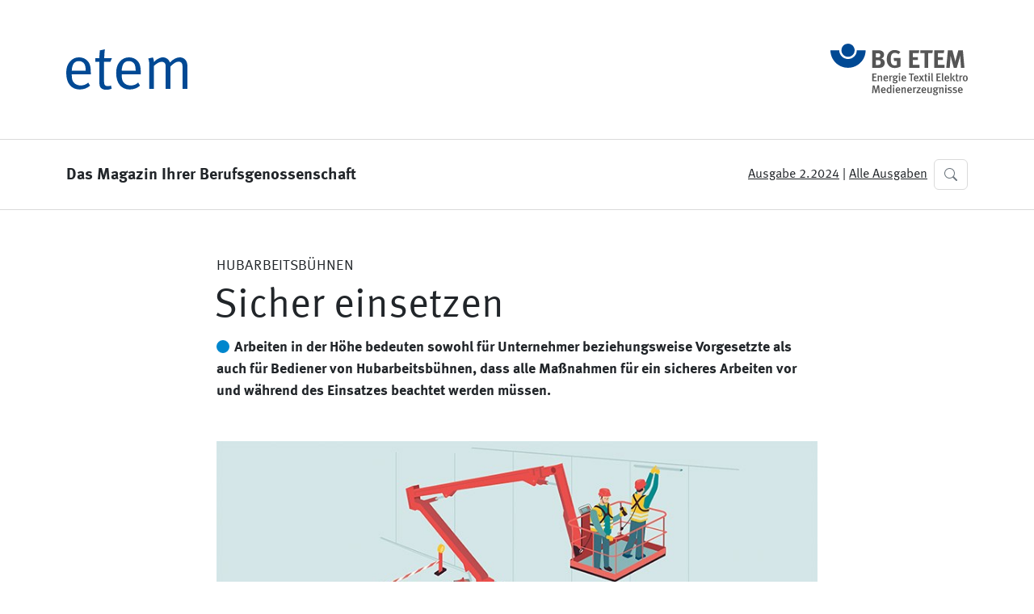

--- FILE ---
content_type: text/html;charset=utf-8
request_url: https://etem.bgetem.de/2.2024/themen/sicher-einsetzen
body_size: 47970
content:

<!DOCTYPE html>

<html xmlns="http://www.w3.org/1999/xhtml" lang="de">

    

  <head>
    <meta charset="utf-8" />

    <meta name="twitter:card" content="summary" />
<meta property="og:site_name" content="etem - Das Magazin Ihrer Berufsgenossenschaft" />
<meta property="og:title" content="Sicher einsetzen" />
<meta property="og:type" content="website" />
<meta property="og:description" content="Arbeiten in der Höhe bedeuten sowohl für Unternehmer beziehungsweise Vorgesetzte als auch für Bediener von Hubarbeitsbühnen, dass alle Maßnahmen für ein sicheres Arbeiten vor und während des Einsatzes beachtet werden müssen." />
<meta property="og:url" content="https://etem.bgetem.de/2.2024/themen/sicher-einsetzen" />
<meta property="og:image" content="https://etem.bgetem.de/++resource++plone-logo.svg" />
<meta property="og:image:type" content="image/svg+xml" />

<meta name="description" content="Arbeiten in der Höhe bedeuten sowohl für Unternehmer beziehungsweise Vorgesetzte als auch für Bediener von Hubarbeitsbühnen, dass alle Maßnahmen für ein sicheres Arbeiten vor und während des Einsatzes beachtet werden müssen." />

<title>Sicher einsetzen &mdash; etem - Das Magazin Ihrer Berufsgenossenschaft</title>

<meta name="viewport" content="width=device-width, initial-scale=1.0" />


    
    
    
    

    <script data-bundle="plone-fullscreen" integrity="sha384-yAbXscL0aoE/0AkFhaGNz6d74lDy9Cz7PXfkWNqRnFm0/ewX0uoBBoyPBU5qW7Nr" src="https://etem.bgetem.de/++webresource++6aa4c841-faf5-51e8-8109-90bd97e7aa07/++plone++static/plone-fullscreen/fullscreen.js"></script>
<script data-bundle="plone" integrity="sha384-Y+2qSMgUkJ6iN9Ap9dXT2NcNCAmNmqC6G9aGkPLv1GjvVKErL85QbmE0awdVx87H" src="https://etem.bgetem.de/++webresource++0871f301-0b1c-5199-bfb5-e61dc8442fcc/++plone++static/bundle-plone/bundle.min.js"></script>
<script data-bundle="shariff" integrity="sha384-Wc9noG+NlAsXi4khgOhGyCzwikHOI8TrumkUGklvd2o0018nWt/0KgFRgIPGM1CF" src="https://etem.bgetem.de/++webresource++20415d37-7e7d-5c80-ac5c-4136ed2ac8b9/++resource++nva.viewlets/shariff.min.js"></script>
<script data-bundle="sidebar" integrity="sha384-cFX6XKup4LTGUkSZPLXtV0n6U6dPVgJvhkS1tT+PcjXjWEIGCXdPzRZvZ9n21Okt" src="https://etem.bgetem.de/++webresource++77a8334a-44de-5e8f-92ab-92effba93623/++resource++collective.sidebar/js/sidebar.min.js"></script>
<script data-bundle="socialMediaWidget" integrity="sha384-lMqYZrdPAPuii20VgUZAkIpxwSplktTR3yyYky5cIgpPE6lZFNtTrfB9dW8K2P+j" src="https://etem.bgetem.de/++webresource++5dbbd6bf-d43d-50de-b2e5-d3cb5dc20cbf/++plone++bgetem.socialMediaWidget/social_media_widget.js"></script>
<script integrity="sha384-N4JUpa8dG3Y8BKX75JDpByLoF1TIjr57XbTwf/rVDFYzbXqapNvMp8pCDedfogjb" src="https://etem.bgetem.de/++webresource++26f78bff-467c-5e5a-b5c8-49e92863a77c/++theme++magazin-theme/js/theme.min.js"></script>
    

    


    <link rel="canonical" href="https://etem.bgetem.de/2.2024/themen/sicher-einsetzen" />

  <link rel="preload icon" type="image/vnd.microsoft.icon" href="https://etem.bgetem.de/favicon.ico" />
  <link rel="mask-icon" href="https://etem.bgetem.de/favicon.ico" />



  <link href="https://etem.bgetem.de/@@search" rel="search" title="Website durchsuchen" />




<link data-bundle="plone-fullscreen" href="https://etem.bgetem.de/++webresource++ac83a459-aa2c-5a45-80a9-9d3e95ae0847/++plone++static/plone-fullscreen/fullscreen.css" media="all" rel="stylesheet" type="text/css" />
<link data-bundle="popup" href="https://etem.bgetem.de/++webresource++0deea65e-ec75-53d6-8b7f-15579d78c97e/++plone++bgetem.popUpWidget/popupmodal_style.css" media="all" rel="stylesheet" type="text/css" />
<link data-bundle="shariff" href="https://etem.bgetem.de/++webresource++1f1965b0-e0a3-5740-945d-3d456ce36da4/++resource++nva.viewlets/shariff.min.css" media="all" rel="stylesheet" type="text/css" />
<link data-bundle="sidebar" href="https://etem.bgetem.de/++webresource++582abd1c-4276-5d11-b5fe-6b0a709255c5/++resource++collective.sidebar/css/sidebar.min.css" media="all" rel="stylesheet" type="text/css" />
<link data-bundle="socialMediaWidget" href="https://etem.bgetem.de/++webresource++c1c810e9-546b-5f7d-a9cc-046af2036523/++plone++bgetem.socialMediaWidget/social_media_widget_styles.css" media="all" rel="stylesheet" type="text/css" />
<link href="https://etem.bgetem.de/++webresource++dc292219-a04a-5d04-b110-0bb6ca771f77/++theme++magazin-theme/css/theme.min.css" media="all" rel="stylesheet" type="text/css" />
<link href="https://etem.bgetem.de/++webresource++be2dc12b-324b-5b68-b98f-13be8a3c4f05/@@custom.css" media="all" rel="stylesheet" type="text/css" />
    <meta name="generator" content="Plone - https://plone.org/" />

  </head>

  <body id="visual-portal-wrapper" class="col-content col-one frontend icons-on portaltype-magazinartikel section-2.2024 site-Plone2 subsection-themen subsection-themen-sicher-einsetzen template-view thumbs-on userrole-anonymous viewpermission-view" dir="ltr" data-base-url="https://etem.bgetem.de/2.2024/themen/sicher-einsetzen" data-view-url="https://etem.bgetem.de/2.2024/themen/sicher-einsetzen" data-portal-url="https://etem.bgetem.de" data-i18ncatalogurl="https://etem.bgetem.de/plonejsi18n" data-pat-pickadate="{&quot;date&quot;: {&quot;selectYears&quot;: 200}, &quot;time&quot;: {&quot;interval&quot;: 5 } }" data-pat-plone-modal="{&quot;actionOptions&quot;: {&quot;displayInModal&quot;: false}}">

    

    <header id="portal-top">

      

      <div id="portal-header">
        







  <div class="offcanvas offcanvas-start" tabindex="-1" id="portal-sidebar" aria-labelledby="offcanvasExampleLabel" data-sidebar-mouse="true" data-sidebar-mouse-area="15">

    <div class="offcanvas-body pt-4">

      <!-- Site Actions -->

      <div class="pb-3">

        <span class="h6 sidebar-heading d-flex justify-content-between align-items-center px-3 mt-3 mb-3 text-muted text-uppercase" data-bs-toggle="collapse" data-bs-target="#site_actions-collapse" role="button" aria-expanded="true">
          <span>Website</span>
          <svg xmlns="http://www.w3.org/2000/svg" width="16" height="16" fill="currentColor" class="plone-icon toggle-icon bi bi-chevron-right" viewBox="0 0 16 16">
  <path fill-rule="evenodd" d="M4.646 1.646a.5.5 0 0 1 .708 0l6 6a.5.5 0 0 1 0 .708l-6 6a.5.5 0 0 1-.708-.708L10.293 8 4.646 2.354a.5.5 0 0 1 0-.708z"/>
</svg>
        </span>

        <div class="collapse show" id="site_actions-collapse">
          <ul class="nav nav-pills flex-column">
            <li>
              <a href="https://etem.bgetem.de/sitemap" class="nav-link">
                <svg xmlns="http://www.w3.org/2000/svg" width="16" height="16" fill="currentColor" class="plone-icon me-1 bi bi-diagram-3" viewBox="0 0 16 16">
  <path fill-rule="evenodd" d="M6 3.5A1.5 1.5 0 0 1 7.5 2h1A1.5 1.5 0 0 1 10 3.5v1A1.5 1.5 0 0 1 8.5 6v1H14a.5.5 0 0 1 .5.5v1a.5.5 0 0 1-1 0V8h-5v.5a.5.5 0 0 1-1 0V8h-5v.5a.5.5 0 0 1-1 0v-1A.5.5 0 0 1 2 7h5.5V6A1.5 1.5 0 0 1 6 4.5v-1zM8.5 5a.5.5 0 0 0 .5-.5v-1a.5.5 0 0 0-.5-.5h-1a.5.5 0 0 0-.5.5v1a.5.5 0 0 0 .5.5h1zM0 11.5A1.5 1.5 0 0 1 1.5 10h1A1.5 1.5 0 0 1 4 11.5v1A1.5 1.5 0 0 1 2.5 14h-1A1.5 1.5 0 0 1 0 12.5v-1zm1.5-.5a.5.5 0 0 0-.5.5v1a.5.5 0 0 0 .5.5h1a.5.5 0 0 0 .5-.5v-1a.5.5 0 0 0-.5-.5h-1zm4.5.5A1.5 1.5 0 0 1 7.5 10h1a1.5 1.5 0 0 1 1.5 1.5v1A1.5 1.5 0 0 1 8.5 14h-1A1.5 1.5 0 0 1 6 12.5v-1zm1.5-.5a.5.5 0 0 0-.5.5v1a.5.5 0 0 0 .5.5h1a.5.5 0 0 0 .5-.5v-1a.5.5 0 0 0-.5-.5h-1zm4.5.5a1.5 1.5 0 0 1 1.5-1.5h1a1.5 1.5 0 0 1 1.5 1.5v1a1.5 1.5 0 0 1-1.5 1.5h-1a1.5 1.5 0 0 1-1.5-1.5v-1zm1.5-.5a.5.5 0 0 0-.5.5v1a.5.5 0 0 0 .5.5h1a.5.5 0 0 0 .5-.5v-1a.5.5 0 0 0-.5-.5h-1z"/>
</svg>
                Übersicht
              </a>
            </li>
            <li>
              <a href="https://etem.bgetem.de/erklaerung-zur-barrierefreiheit" class="nav-link">
                <svg xmlns="http://www.w3.org/2000/svg" width="16" height="16" fill="currentColor" class="plone-icon me-1 bi bi-emoji-smile" viewBox="0 0 16 16">
  <path d="M8 15A7 7 0 1 1 8 1a7 7 0 0 1 0 14zm0 1A8 8 0 1 0 8 0a8 8 0 0 0 0 16z"/>
  <path d="M4.285 9.567a.5.5 0 0 1 .683.183A3.498 3.498 0 0 0 8 11.5a3.498 3.498 0 0 0 3.032-1.75.5.5 0 1 1 .866.5A4.498 4.498 0 0 1 8 12.5a4.498 4.498 0 0 1-3.898-2.25.5.5 0 0 1 .183-.683zM7 6.5C7 7.328 6.552 8 6 8s-1-.672-1-1.5S5.448 5 6 5s1 .672 1 1.5zm4 0c0 .828-.448 1.5-1 1.5s-1-.672-1-1.5S9.448 5 10 5s1 .672 1 1.5z"/>
</svg>
                Barrierefreiheit
              </a>
            </li>
          </ul>
        </div>

      </div>

      <!-- End: Site Actions -->

      <!-- Static Links -->

      <div class="pb-3">

        <span class="h6 sidebar-heading d-flex justify-content-between align-items-center px-3 mt-3 mb-3 text-muted text-uppercase" data-bs-toggle="collapse" data-bs-target="#links-collapse" role="button" aria-expanded="true">
          <span>Links</span>
          <svg xmlns="http://www.w3.org/2000/svg" width="16" height="16" fill="currentColor" class="plone-icon toggle-icon bi bi-chevron-right" viewBox="0 0 16 16">
  <path fill-rule="evenodd" d="M4.646 1.646a.5.5 0 0 1 .708 0l6 6a.5.5 0 0 1 0 .708l-6 6a.5.5 0 0 1-.708-.708L10.293 8 4.646 2.354a.5.5 0 0 1 0-.708z"/>
</svg>
        </span>

        <div class="collapse show" id="links-collapse">
          <ul class="nav nav-pills flex-column">
            <li>
              <a href="https://etem.bgetem.de" class="nav-link">
                <svg xmlns="http://www.w3.org/2000/svg" width="16" height="16" fill="currentColor" class="plone-icon me-1 bi bi-house" viewBox="0 0 16 16">
  <path d="M8.707 1.5a1 1 0 0 0-1.414 0L.646 8.146a.5.5 0 0 0 .708.708L2 8.207V13.5A1.5 1.5 0 0 0 3.5 15h9a1.5 1.5 0 0 0 1.5-1.5V8.207l.646.647a.5.5 0 0 0 .708-.708L13 5.793V2.5a.5.5 0 0 0-.5-.5h-1a.5.5 0 0 0-.5.5v1.293L8.707 1.5ZM13 7.207V13.5a.5.5 0 0 1-.5.5h-9a.5.5 0 0 1-.5-.5V7.207l5-5 5 5Z"/>
</svg>
                Startseite
              </a>
            </li>
          </ul>
        </div>

      </div>

      <!-- End: Static Links -->

      <!-- Navigation -->

      <div class="pb-3">

        <span class="h6 sidebar-heading d-flex justify-content-between align-items-center px-3 mt-3 mb-3 text-muted text-uppercase" data-bs-toggle="collapse" data-bs-target="#navigation-collapse" role="button" aria-expanded="true">
          <span>Navigation</span>
          <svg xmlns="http://www.w3.org/2000/svg" width="16" height="16" fill="currentColor" class="plone-icon toggle-icon bi bi-chevron-right" viewBox="0 0 16 16">
  <path fill-rule="evenodd" d="M4.646 1.646a.5.5 0 0 1 .708 0l6 6a.5.5 0 0 1 0 .708l-6 6a.5.5 0 0 1-.708-.708L10.293 8 4.646 2.354a.5.5 0 0 1 0-.708z"/>
</svg>
        </span>

        <div class="collapse show" id="navigation-collapse">
          <div id="navigation-wrapper" class="navigation-dynamic">
            <ul class="nav nav-pills flex-column mb-auto">

  <!-- Navigational link back to the parent folder -->

  <li>
    <a href="https://etem.bgetem.de/2.2024/themen" class="nav-link link-back link-folder">
      <svg xmlns="http://www.w3.org/2000/svg" width="16" height="16" fill="currentColor" class="plone-icon me-1 bi bi-chevron-left" viewBox="0 0 16 16">
  <path fill-rule="evenodd" d="M11.354 1.646a.5.5 0 0 1 0 .708L5.707 8l5.647 5.646a.5.5 0 0 1-.708.708l-6-6a.5.5 0 0 1 0-.708l6-6a.5.5 0 0 1 .708 0z"/>
</svg>
      <span>Zurück</span>
    </a>
  </li>

  <!-- Link to show current item if it's folderish -->

  

  <!-- Actual links to items in folder -->

  <li>
    <a href="https://etem.bgetem.de/2.2024/themen/mehrfachversand-des-newsletters" class="nav-link link-item">
      <svg xmlns="http://www.w3.org/2000/svg" width="16" height="16" fill="currentColor" class="plone-icon me-1 bi bi-chevron-right" viewBox="0 0 16 16">
  <path fill-rule="evenodd" d="M4.646 1.646a.5.5 0 0 1 .708 0l6 6a.5.5 0 0 1 0 .708l-6 6a.5.5 0 0 1-.708-.708L10.293 8 4.646 2.354a.5.5 0 0 1 0-.708z"/>
</svg>
      Mehrfachversand des Newsletters
    </a>
  </li>
  <li>
    <a href="https://etem.bgetem.de/2.2024/themen/der-mensch-im-mittelpunkt" class="nav-link link-item">
      <svg xmlns="http://www.w3.org/2000/svg" width="16" height="16" fill="currentColor" class="plone-icon me-1 bi bi-chevron-right" viewBox="0 0 16 16">
  <path fill-rule="evenodd" d="M4.646 1.646a.5.5 0 0 1 .708 0l6 6a.5.5 0 0 1 0 .708l-6 6a.5.5 0 0 1-.708-.708L10.293 8 4.646 2.354a.5.5 0 0 1 0-.708z"/>
</svg>
      Der Mensch im Mittelpunkt
    </a>
  </li>
  <li>
    <a href="https://etem.bgetem.de/2.2024/themen/trauer-um-dr-bernhard-ascherl" class="nav-link link-item">
      <svg xmlns="http://www.w3.org/2000/svg" width="16" height="16" fill="currentColor" class="plone-icon me-1 bi bi-chevron-right" viewBox="0 0 16 16">
  <path fill-rule="evenodd" d="M4.646 1.646a.5.5 0 0 1 .708 0l6 6a.5.5 0 0 1 0 .708l-6 6a.5.5 0 0 1-.708-.708L10.293 8 4.646 2.354a.5.5 0 0 1 0-.708z"/>
</svg>
      Trauer um Dr. Bernhard Ascherl
    </a>
  </li>
  <li>
    <a href="https://etem.bgetem.de/2.2024/themen/jetzt-mitmachen" class="nav-link link-item">
      <svg xmlns="http://www.w3.org/2000/svg" width="16" height="16" fill="currentColor" class="plone-icon me-1 bi bi-chevron-right" viewBox="0 0 16 16">
  <path fill-rule="evenodd" d="M4.646 1.646a.5.5 0 0 1 .708 0l6 6a.5.5 0 0 1 0 .708l-6 6a.5.5 0 0 1-.708-.708L10.293 8 4.646 2.354a.5.5 0 0 1 0-.708z"/>
</svg>
      Jetzt mitmachen
    </a>
  </li>
  <li>
    <a href="https://etem.bgetem.de/2.2024/themen/keine-ausnahmen" class="nav-link link-item">
      <svg xmlns="http://www.w3.org/2000/svg" width="16" height="16" fill="currentColor" class="plone-icon me-1 bi bi-chevron-right" viewBox="0 0 16 16">
  <path fill-rule="evenodd" d="M4.646 1.646a.5.5 0 0 1 .708 0l6 6a.5.5 0 0 1 0 .708l-6 6a.5.5 0 0 1-.708-.708L10.293 8 4.646 2.354a.5.5 0 0 1 0-.708z"/>
</svg>
      Keine Ausnahmen
    </a>
  </li>
  <li>
    <a href="https://etem.bgetem.de/2.2024/themen/auf-dem-neusten-stand" class="nav-link link-item">
      <svg xmlns="http://www.w3.org/2000/svg" width="16" height="16" fill="currentColor" class="plone-icon me-1 bi bi-chevron-right" viewBox="0 0 16 16">
  <path fill-rule="evenodd" d="M4.646 1.646a.5.5 0 0 1 .708 0l6 6a.5.5 0 0 1 0 .708l-6 6a.5.5 0 0 1-.708-.708L10.293 8 4.646 2.354a.5.5 0 0 1 0-.708z"/>
</svg>
      Auf dem neusten Stand
    </a>
  </li>
  <li>
    <a href="https://etem.bgetem.de/2.2024/themen/webinare-kopfsache-mensch" class="nav-link link-item">
      <svg xmlns="http://www.w3.org/2000/svg" width="16" height="16" fill="currentColor" class="plone-icon me-1 bi bi-chevron-right" viewBox="0 0 16 16">
  <path fill-rule="evenodd" d="M4.646 1.646a.5.5 0 0 1 .708 0l6 6a.5.5 0 0 1 0 .708l-6 6a.5.5 0 0 1-.708-.708L10.293 8 4.646 2.354a.5.5 0 0 1 0-.708z"/>
</svg>
      Webinare „Kopfsache Mensch“
    </a>
  </li>
  <li>
    <a href="https://etem.bgetem.de/2.2024/themen/sicher-einsetzen" class="nav-link link-item">
      <svg xmlns="http://www.w3.org/2000/svg" width="16" height="16" fill="currentColor" class="plone-icon me-1 bi bi-chevron-right" viewBox="0 0 16 16">
  <path fill-rule="evenodd" d="M4.646 1.646a.5.5 0 0 1 .708 0l6 6a.5.5 0 0 1 0 .708l-6 6a.5.5 0 0 1-.708-.708L10.293 8 4.646 2.354a.5.5 0 0 1 0-.708z"/>
</svg>
      Sicher einsetzen
    </a>
  </li>
  <li>
    <a href="https://etem.bgetem.de/2.2024/themen/termine" class="nav-link link-item">
      <svg xmlns="http://www.w3.org/2000/svg" width="16" height="16" fill="currentColor" class="plone-icon me-1 bi bi-chevron-right" viewBox="0 0 16 16">
  <path fill-rule="evenodd" d="M4.646 1.646a.5.5 0 0 1 .708 0l6 6a.5.5 0 0 1 0 .708l-6 6a.5.5 0 0 1-.708-.708L10.293 8 4.646 2.354a.5.5 0 0 1 0-.708z"/>
</svg>
      Termine
    </a>
  </li>
  <li>
    <a href="https://etem.bgetem.de/2.2024/themen/die-versichertenkarte-der-bg-etem" class="nav-link link-item">
      <svg xmlns="http://www.w3.org/2000/svg" width="16" height="16" fill="currentColor" class="plone-icon me-1 bi bi-chevron-right" viewBox="0 0 16 16">
  <path fill-rule="evenodd" d="M4.646 1.646a.5.5 0 0 1 .708 0l6 6a.5.5 0 0 1 0 .708l-6 6a.5.5 0 0 1-.708-.708L10.293 8 4.646 2.354a.5.5 0 0 1 0-.708z"/>
</svg>
      Die Versichertenkarte der BG ETEM
    </a>
  </li>
  <li>
    <a href="https://etem.bgetem.de/2.2024/themen/arbeiten-in-kontaminierten-bereichen" class="nav-link link-item">
      <svg xmlns="http://www.w3.org/2000/svg" width="16" height="16" fill="currentColor" class="plone-icon me-1 bi bi-chevron-right" viewBox="0 0 16 16">
  <path fill-rule="evenodd" d="M4.646 1.646a.5.5 0 0 1 .708 0l6 6a.5.5 0 0 1 0 .708l-6 6a.5.5 0 0 1-.708-.708L10.293 8 4.646 2.354a.5.5 0 0 1 0-.708z"/>
</svg>
      Arbeiten in kontaminierten Bereichen
    </a>
  </li>
  <li>
    <a href="https://etem.bgetem.de/2.2024/themen/broschuere-fuer-filmschaffende" class="nav-link link-item">
      <svg xmlns="http://www.w3.org/2000/svg" width="16" height="16" fill="currentColor" class="plone-icon me-1 bi bi-chevron-right" viewBox="0 0 16 16">
  <path fill-rule="evenodd" d="M4.646 1.646a.5.5 0 0 1 .708 0l6 6a.5.5 0 0 1 0 .708l-6 6a.5.5 0 0 1-.708-.708L10.293 8 4.646 2.354a.5.5 0 0 1 0-.708z"/>
</svg>
      Broschüre für Filmschaffende
    </a>
  </li>
  <li>
    <a href="https://etem.bgetem.de/2.2024/themen/einladung-zur-vertreterversammlung" class="nav-link link-item">
      <svg xmlns="http://www.w3.org/2000/svg" width="16" height="16" fill="currentColor" class="plone-icon me-1 bi bi-chevron-right" viewBox="0 0 16 16">
  <path fill-rule="evenodd" d="M4.646 1.646a.5.5 0 0 1 .708 0l6 6a.5.5 0 0 1 0 .708l-6 6a.5.5 0 0 1-.708-.708L10.293 8 4.646 2.354a.5.5 0 0 1 0-.708z"/>
</svg>
      Einladung zur Vertreterversammlung
    </a>
  </li>
  <li>
    <a href="https://etem.bgetem.de/2.2024/themen/massgeschneiderte-lernwelt" class="nav-link link-item">
      <svg xmlns="http://www.w3.org/2000/svg" width="16" height="16" fill="currentColor" class="plone-icon me-1 bi bi-chevron-right" viewBox="0 0 16 16">
  <path fill-rule="evenodd" d="M4.646 1.646a.5.5 0 0 1 .708 0l6 6a.5.5 0 0 1 0 .708l-6 6a.5.5 0 0 1-.708-.708L10.293 8 4.646 2.354a.5.5 0 0 1 0-.708z"/>
</svg>
      Maßgeschneiderte Lernwelt
    </a>
  </li>
  <li>
    <a href="https://etem.bgetem.de/2.2024/themen/blinker-fuer-drahtesel" class="nav-link link-item">
      <svg xmlns="http://www.w3.org/2000/svg" width="16" height="16" fill="currentColor" class="plone-icon me-1 bi bi-chevron-right" viewBox="0 0 16 16">
  <path fill-rule="evenodd" d="M4.646 1.646a.5.5 0 0 1 .708 0l6 6a.5.5 0 0 1 0 .708l-6 6a.5.5 0 0 1-.708-.708L10.293 8 4.646 2.354a.5.5 0 0 1 0-.708z"/>
</svg>
      Blinker für Drahtesel
    </a>
  </li>
  <li>
    <a href="https://etem.bgetem.de/2.2024/themen/unfallverhuetungsvorschrift-ausser-kraft-gesetzt" class="nav-link link-item">
      <svg xmlns="http://www.w3.org/2000/svg" width="16" height="16" fill="currentColor" class="plone-icon me-1 bi bi-chevron-right" viewBox="0 0 16 16">
  <path fill-rule="evenodd" d="M4.646 1.646a.5.5 0 0 1 .708 0l6 6a.5.5 0 0 1 0 .708l-6 6a.5.5 0 0 1-.708-.708L10.293 8 4.646 2.354a.5.5 0 0 1 0-.708z"/>
</svg>
      Vorschrift außer Kraft gesetzt
    </a>
  </li>
  <li>
    <a href="https://etem.bgetem.de/2.2024/themen/feierabendtaetigkeiten-in-der-ddr" class="nav-link link-item">
      <svg xmlns="http://www.w3.org/2000/svg" width="16" height="16" fill="currentColor" class="plone-icon me-1 bi bi-chevron-right" viewBox="0 0 16 16">
  <path fill-rule="evenodd" d="M4.646 1.646a.5.5 0 0 1 .708 0l6 6a.5.5 0 0 1 0 .708l-6 6a.5.5 0 0 1-.708-.708L10.293 8 4.646 2.354a.5.5 0 0 1 0-.708z"/>
</svg>
      Feierabendtätigkeiten in der DDR
    </a>
  </li>

</ul>

          </div>
        </div>

      </div>

      <!-- End: Navigation -->

      <!-- Editing -->

      

      <!-- End: Editing -->

      <!-- Workflow -->

      

      <!-- End: Workflow -->

      <!-- Object Actions -->

      

      <!-- End: Object Actions -->

      <!-- Document Management -->

      

      <!-- End: Document Management -->

      <!-- Display Management -->

      

      <!-- End: Display Management -->

      <!-- Search -->

      
      <!-- End: Search -->

      <!-- Profile -->

      

      <!-- End: Profile -->

    </div>

  </div>



<div class="container">

  <div class="d-flex justify-content-between align-items-center">

    <div class="logo logo-primary">
      <a href="https://etem.bgetem.de" id="portal-logo" title="">
        <img src="https://etem.bgetem.de/++theme++magazin-theme/logo/etem.svg" />
      </a>
    </div>

    <div class="logo logo-secondary">
      
      <img src="https://etem.bgetem.de/++theme++magazin-theme/logo/bg-etem.svg" />
    </div>

  </div>

</div>
      </div>

      <div id="portal-navigation"><div id="navigation" class="container">

    <div class="row">

      <div class="col-lg-6">

        <div class="title fw-bold">
          Das Magazin Ihrer Berufsgenossenschaft
        </div>

      </div>

      <div class="col-lg-6">

        <div class="d-flex justify-content-end align-items-center">

          <div class="issue-navigation current-issue me-1">
            <a href="https://etem.bgetem.de/2.2024" class="text-dark">Ausgabe 2.2024</a>
          </div>

          <div class="issue-navigation me-1">
            |
          </div>

          <div class="issue-navigation all-issues me-2">
            <a href="https://etem.bgetem.de/ausgaben" class="text-dark">Alle Ausgaben</a>
          </div>

          <a class="search btn btn-outline-secondary" data-bs-toggle="collapse" href="#search" role="button" aria-expanded="false" aria-controls="search">
            <svg xmlns="http://www.w3.org/2000/svg" width="16" height="16" fill="currentColor" class="bi bi-search" viewBox="0 0 16 16">
              <path d="M11.742 10.344a6.5 6.5 0 1 0-1.397 1.398h-.001c.03.04.062.078.098.115l3.85 3.85a1 1 0 0 0 1.415-1.414l-3.85-3.85a1.007 1.007 0 0 0-.115-.1zM12 6.5a5.5 5.5 0 1 1-11 0 5.5 5.5 0 0 1 11 0z"></path>
            </svg>        
          </a>
        
        </div>

      </div>

    </div>

    <div class="search-wrapper collapse" id="search">

      <form action="https://etem.bgetem.de/@@suche" class="p-5">

        <div class="input-group d-flex">

          <span class="input-group-text p-3 bg-transparent">
            <svg width="32" height="32" class="DFW_E nT46U NIGLg" viewBox="0 0 32 32" version="1.1" aria-hidden="false">
              <desc lang="de">Eine Lupe</desc>
              <path d="M22 20c1.2-1.6 2-3.7 2-6 0-5.5-4.5-10-10-10S4 8.5 4 14s4.5 10 10 10c2.3 0 4.3-.7 6-2l6.1 6 1.9-2-6-6zm-8 1.3c-4 0-7.3-3.3-7.3-7.3S10 6.7 14 6.7s7.3 3.3 7.3 7.3-3.3 7.3-7.3 7.3z" fill="#004994"></path>
            </svg>
          </span>

          <input type="text" name="suchtext" placeholder="Suchbegriff + Enter" class="form-control mp-search-input border-start-0" data-dashlane-rid="bd0f2ad146469fb2" data-form-type="">

        </div>

      </form>
    
    </div>

</div>
</div>

    </header>

    <section id="section-statusmessage">
      <div class="container">
        

        <div></div>
      </div>
    </section>

    <div id="viewlet-above-content"></div>

    

    <div class="container">

      

      

        

          <article id="content">

            <section id="global_statusmessage">
              

              <div>
              </div>
            </section>

            

<header class="col-12 col-md-8 offset-md-2 my-3 my-md-5">

  <div id="viewlet-above-content-title"><span id="social-tags-body" itemscope itemtype="http://schema.org/WebPage" style="display: none" >
  <span itemprop="name" >Sicher einsetzen</span>
  <span itemprop="description" >Arbeiten in der Höhe bedeuten sowohl für Unternehmer beziehungsweise Vorgesetzte als auch für Bediener von Hubarbeitsbühnen, dass alle Maßnahmen für ein sicheres Arbeiten vor und während des Einsatzes beachtet werden müssen.</span>
  <span itemprop="url" >https://etem.bgetem.de/2.2024/themen/sicher-einsetzen</span>
  <span itemprop="image" >https://etem.bgetem.de/++resource++plone-logo.svg</span>
</span>



</div>

  <div class="roof text-uppercase">
    Hubarbeitsbühnen
  </div>

  <h1>
    Sicher einsetzen
  </h1>

  <p class="lead">
    <span class="dot">
      <svg viewBox="0 0 500 500" xmlns="http://www.w3.org/2000/svg">
        <circle cx="250" cy="250" r="250" fill="#0086cd"></circle>
      </svg>
    </span>
    Arbeiten in der Höhe bedeuten sowohl für Unternehmer beziehungsweise Vorgesetzte als auch für Bediener von Hubarbeitsbühnen, dass alle Maßnahmen für ein sicheres Arbeiten vor und während des Einsatzes beachtet werden müssen.
  </p>

  <div id="viewlet-below-content-title"></div>
    
</header>

<!--<section id="section-image" class="title-image my-3 my-md-5" tal:define="image view/get_image" tal:condition="image">
  <figure class="figure" tal:define="scale image/@@images; img_tag python:scale.scale('image', scale='huge').tag(css_class='figure-img img-fluid')" tal:on-error="string: Image cannot be displayed">         
    <img tal:replace="structure img_tag" />
    <figcaption>${image/description}</figcaption>
  </figure>
</section>-->

<div id="viewlet-above-content-body"></div>

<article class="article-body">

  


  <!-- Start Content Block 1 -->

  <section id="section-text" class="section-text col-12 col-md-8 offset-md-2 my-3 my-md-5">
    <div><p><figure class="image-richtext picture-variant-large captioned">
<picture class="captioned">
<source srcset="https://etem.bgetem.de/2.2024/medien/em2402-hubarbeitsbuehnen-800x450px.jpg/@@images/image-1000-5602e825feb61d5876885c60e7e0bcdc.jpeg 1000w,https://etem.bgetem.de/2.2024/medien/em2402-hubarbeitsbuehnen-800x450px.jpg/@@images/image-400-212327027037cd217172381777627ea9.jpeg 400w,https://etem.bgetem.de/2.2024/medien/em2402-hubarbeitsbuehnen-800x450px.jpg/@@images/image-600-14b6518ac4f7441ab562a04ec7f76eb3.jpeg 600w,https://etem.bgetem.de/2.2024/medien/em2402-hubarbeitsbuehnen-800x450px.jpg/@@images/image-800-f858ec4a8c3e4e2c280d62ac73dd4628.jpeg 800w,https://etem.bgetem.de/2.2024/medien/em2402-hubarbeitsbuehnen-800x450px.jpg/@@images/image-1200-799276571d0c4d16385df79dd2b4b5c1.jpeg 1200w,https://etem.bgetem.de/2.2024/medien/em2402-hubarbeitsbuehnen-800x450px.jpg/@@images/image-1600-0c497dec975fe257bce2a325404ef1dc.jpeg 1600w"></source>
<img alt="Illustration einer Hubarbeitsbühne im Einsatz mit zwei Mitarbeitern auf der Plattform, einer zur Überwachung am Boden" height="450" loading="lazy" src="https://etem.bgetem.de/2.2024/medien/em2402-hubarbeitsbuehnen-800x450px.jpg/@@images/image-1000-5602e825feb61d5876885c60e7e0bcdc.jpeg" title="Arbeiten mit einer Hubarbeitsbühne" width="800">
</picture>
<figcaption class="image-caption">Fehlerhafte Handhabung ist der Grund für fast zwei Drittel aller Unfälle mit Hubarbeitsbühnen. Daher setzt in diesem Bereich die wirksamste Prävention beim Menschen an.</figcaption>
</figure>
</p>
<h1>1 </h1>
<h3>Vor dem Einsatz</h3>
<p>Alle Bediener müssen entsprechend DGUV Grundsatz 308-008 qualifiziert und in die Besonderheiten der jeweiligen Geräte eingewiesen sein. Vor jedem Einsatz muss eine gründliche Inspektion der Hubarbeitsbühne erfolgen, um sicherzustellen, dass alle Teile und Funktionen ordnungsgemäß arbeiten. Dazu zählen die Not-Aus-Taster am Bedienpult und unten an der Bühne, deren Funktion allen bekannt sein muss. Ein ebenfalls allen bekannter Notfallplan gibt das Vorgehen im Falle eines Unfalls oder einer Störung vor.</p>
<h1>2</h1>
<h3>Der Standort</h3>
<p>Um Kippgefahren zu minimieren, muss die Hub­arbeitsbühne auf einem ebenen und stabilen Untergrund stehen. Ein Einsinken der Stützen kann durch Unterlegplatten verhindert werden, die den Druck auf eine größere Fläche verteilen.</p>
<h1>3</h1>
<h3>Die Beschäftigten</h3>
<p>Um Abstürze zu verhindern, muss persönliche Schutzausrüstung (PSA) gegen Absturz verwendet werden (Auffanggurt, Verbindungsmittel mit Falldämpfer und Anschlagpunkt). Zudem erforderlich sind Helm und Sicherheitsschuhe.</p></div>
  </section>

  <section class="section-infobox callout--infoinline col-12 col-md-8 offset-md-2">
    <div><h3>Bei intensivem Wind (ab 12 Meter pro Sekunde, Windstärke sechs) darf die Hubarbeitsbühne nicht eingesetzt werden.</h3></div>
  </section>

  

  

  <!-- End Content Block 1 -->  

  <!-- Start Content Block 2 -->

  <section class="section-text col-12 col-md-8 offset-md-2 my-3 my-md-5">
    <div><h1>4</h1>
<h3>Sicheres Umfeld</h3>
<p>Absperrungen und Warneinrichtungen warnen andere Arbeitende und Verkehrsteilnehmer vor dem Gefahrenbereich der Hubarbeitsbühne. Die Arbeitenden müssen sich von Hindernissen und Stromleitungen fernhalten und Mindestabstände beachten.</p>
<h1>5</h1>
<h3>Die dritte Person</h3>
<p>Am Boden sollte eine dritte Person die Arbeiten auf der Bühne absichern. Sie kann bei einem Notfall den Not-Aus-Taster und den Notablass betätigen und anschließend weitere Hilfsmaßnahmen einleiten.</p>
<h1>6</h1>
<h3>Kommunikation</h3>
<p>Bei der gleichzeitigen Arbeit mit mehreren Gewerken müssen die Arbeiten koordiniert werden. Klare Kommunikationsprotokolle zwischen Bedienern und anderen Personen auf der Baustelle stellen den Austausch von Informationen zu den Arbeiten sicher.</p></div>
  </section>

  <section class="section-infobox callout--infoinline col-12 col-md-8 offset-md-2">
    <div><h1>Die BG ETEM empfiehlt</h1>
<p>Hubarbeitsbühnen erhöhen die Arbeitssicherheit. Doch schnell können Nichtwissen, Bequemlichkeit und Unachtsamkeit zu Bedienfehlern führen, die Gefahren nach sich ziehen. Fehlerhafte Handhabung ist der Grund für fast zwei Drittel aller Unfälle mit Hubarbeitsbühnen. Daher setzt in diesem Bereich die wirksamste Prävention beim Menschen an.</p>
<p>Die regelmäßige jährliche Unterweisung zur Arbeit mit Hubarbeitsbühnen ist deshalb der beste und sicherste Weg, um in diesem Arbeitsbereich Unfälle zu vermeiden. Die BG ETEM bietet zu diesem Thema Seminare für Bediener beziehungsweise innerbetriebliche Ausbilder von Bedienern.</p></div>
  </section>

  

  

  <!-- End Content Block 2 -->

  <!-- Start Content Block 3 -->

  

  <section class="section-infobox callout--infobox col-12 col-md-8 offset-md-2">
    <div><h4>→ info</h4>
<ul>
<li>Buchungsmöglichkeiten in der Seminardatenbank: <a href="https://www.bgetem.de/seminare/seminardatenbank" rel="noopener" target="_blank" title="Externer Link zur Seminardatenbank der BG ETEM. Es öffnet sich ein neues Fenster.">www.bgetem.de</a>, Webcode 21788705</li>
<li>Lernfilm „RiskBuster: Fahrbare Hubarbeitsbühnen“, <a href="https://www.bgetem.de/medien-service/riskbuster-gefahren-auf-der-spur/riskbuster-fahrbare-hubarbeitsbuehnen" rel="noopener" target="_blank" title="Externer Link zum BG ETEM Video „RiskBuster: Fahrbare Hubarbeitsbühnen“ (Webcode: 20993045). Es öffnet sich ein neues Fenster.">www.bgetem.de</a>, Webcode 20993045</li>
</ul></div>
  </section>

  

  <!-- End Content Block 3 -->

  

</article>

<div id="viewlet-below-content-body">






<div id="document-actions">
  <div class="row">
    <div class="col-12 col-md-8 offset-md-2">
      <div class="border-top mt-5 py-3">
        <ul class="list-inline">
          <li class="list-inline-item">
            Webcode: e24225524
          </li>
          <li class="list-inline-item" id="document-action-print">
            <a href="javascript:this.print();" title="">Drucken</a>
          </li>
        </ul>
      </div>
    </div>
  </div>
</div>


<div id="social-media-widget">
    <div class="social-media-widget__inner">
        <p>Diesen Beitrag teilen</p>
        <ul class="social-media-widget__shareList">
            <li class="social-media-widget__shareListItem">
                <a id="twitter-x" title="Bei Twitter/X teilen" aria-label="Bei X teilen" rel="nofollow"></a>
            </li>
            <li class="social-media-widget__shareListItem">
                <a id="whatsapp" title="Bei WhatsApp teilen" aria-label="Bei WhatsApp teilen" rel="nofollow"></a>
            </li>
            <li class="social-media-widget__shareListItem">
                <a id="facebook" title="Bei facebook teilen" aria-label="Bei facebook teilen" rel="nofollow"></a>
            </li>
            <li class="social-media-widget__shareListItem">
                <a id="xing" title="Bei Xing teilen" aria-label="Bei Xing teilen" rel="nofollow"></a>
            </li>
            <li class="social-media-widget__shareListItem">
                <a id="linkedin" title="Bei linkedIn teilen" aria-label="Bei linkedIn teilen" rel="nofollow"></a>
            </li>
            <li class="social-media-widget__shareListItem">
                <a id="threema" title="Bei Threema teilen" aria-label="Bei Threema teilen" rel="nofollow"></a>
            </li>
            <li class="social-media-widget__shareListItem">
                <a id="email" title="Per E-Mail teilen" aria-label="Per E-Mail teilen" rel="nofollow"></a>
            </li>
        </ul>
    </div>
</div>
</div>


            <footer>
              <div id="viewlet-below-content">


</div>
            </footer>
          </article>
        
      

      
    </div>
    

    <footer id="portal-footer">
      <div class="darkroom"></div>
<div class="popup-modal">		
<div class="popup-modal-header-section">
<div class="popup-flex">
<div class="popup-modal-logo-holder">
</div>
<a href="#" id="close-modal-link"> <i class="ico-times" role="img" aria-label="Cancel"></i></a>
</div>
<h2 class="popup-header-text"></h2>

</div>
<div class="popup-image-holder">
<img />
</div>

<p class="popup-text">

</p>


<div class="popup-modal-controls">
<div class="popup-flex">
<button class="btn btn-secondary btn-light border-0 me-2 px-3"></button>
<a class="btn btn-secondary btn-custom"> →</a>
</div>
<input type="checkbox" id="opt-out" name="opt-out" value="Opt Out" autocomplete="off">
<label for="opt-out"> Nicht erneut fragen</label><br>

</div>


</div>


<script type="text/javascript">
window.document.addEventListener("DOMContentLoaded", ()=> { 

        const modalPopUp = document.querySelectorAll('div.popup-modal')[0];
        const closeModal = document.getElementById('close-modal-link');
        const dismissModal = document.querySelectorAll('button.btn.btn-secondary')[0];
        const darkRoom = document.querySelectorAll('div.darkroom')[0];
        const consentCheckBox = document.getElementById('opt-out');
        const delayValue = 1000 * ;
	const cookieLife = ;

        //console.log("delay value: "+delayValue" Cookie TTL: "+cookieLife);

        const closeModalPopUp = ($eventObj, $modalContainerElement) => { 
                $eventObj.stopPropagation();
                const modalContainerElement = $modalContainerElement;

                if (consentCheckBox.checked) { 
                        setOptOutCookie(true, cookieLife);
                }

                if (modalContainerElement.classList.contains('modal-active') && darkRoom.classList.contains('active')) {
                        modalContainerElement.classList.remove('modal-active');
                        darkRoom.classList.remove('active');

                }
        }

        const setOptOutCookie = (consentVal, expDays) => { 
                let date = new Date();
                date.setTime(date.getTime() + (expDays * 24 * 60 * 60 * 1000));
                const expires = "expires=" + date.toUTCString();
                document.cookie = "Opt-Out=" + consentVal + "; " + expires + "; path=/";

        }

        const showModalPopUp = ($eventObj, $modalContainerElement) => { 

                const modalContainerElement = $modalContainerElement;

                if (!modalContainerElement.classList.contains('modal-active') && !darkRoom.classList.contains('active')) { 
                        modalContainerElement.classList.add('modal-active');
                        darkRoom.classList.add('active');
                }
        }


        const getOptOutCookie =  (cookieName) => {

                const name = cookieName + "=";
                const cDecoded = decodeURIComponent(document.cookie);
                const cArr = cDecoded.split('; ');
                let res;

                cArr.forEach(val => {

                        if (val.indexOf(name) === 0) res = val.substring(name.length);
				});

                return res;

        }

        const checkOptOutCookie = () => {
                if  (!getOptOutCookie("Opt-Out")){
                        setTimeout(()=> {
                                showModalPopUp(event, modalPopUp);
                        }, delayValue);
                }
        };

        closeModal.addEventListener("click", ()=> { closeModalPopUp(event, modalPopUp)});
        dismissModal.addEventListener("click", ()=> { closeModalPopUp(event, modalPopUp)}); 
        checkOptOutCookie();
});

</script>


<div class="page-footer pt-4">
  <div class="container">
    <div class="container">

  <div class="row">

    <div class="col-12">
      <div class="h4 py-3">
        etem - Das Magazin Ihrer Berufsgenossenschaft
      </div>
    </div>
  
    <div class="col-md-6">

      <div class="border-top py-2">

        <h5>Herausgeber</h5>
          <ul class="list-unstyled">
            <li>Berufsgenossenschaft Energie Textil Elektro Medienerzeugnisse (BG ETEM)</li>
            <li>Gustav-Heinemann-Ufer 130</li>
            <li>50968 Köln</li>
          </ul>
        
        <h5>Für den Inhalt verantwortlich</h5>
        <p>Jörg Botti (Hauptgeschäftsführer)</p>

      </div>

    </div>

    <div class="col-md-5 offset-md-1">

      <div class="border-top py-3">

      <h5>Redaktion</h5>
        <ul class="list-unstyled">
          <li>Annika Pabst (BG ETEM)</li>
        </ul>

        <div class="h5">
          E-Mail
        </div>

        <p>
          <a href="mailto:etem@bgetem.de">etem@bgetem.de</a>
        </p>

      <h5>Haben Sie Fragen?</h5>
      <p>Unter 0221 3778-0 erreichen Sie uns telefonisch.</p>
      <p><small><a href="https://www.bgetem.de/ansprechpartner-bg-etem">Hier finden Sie Ihre Ansprechperson für Rehabilitation und Entschädigung, Prävention sowie Fragen zu Mitgliedschaft und Beitrag.</a></small></p>

      
      </div>

      <div class="social-icons border-top py-3">

        <div class="h5 mb-3">
          Folgen Sie uns
        </div>

        <div class="d-flex">

          <div class="icon youtube">
            <a href="http://www.youtube.de/diebgetem" target="_blank" title="BGETEM auf YouTube besuchen">
              <svg viewBox="0 76.8 511.999 358.4" xmlns="http://www.w3.org/2000/svg">
                <path d="M501.303,132.765c-5.887,-22.03 -23.235,-39.377 -45.265,-45.265c-39.932,-10.7 -200.038,-10.7 -200.038,-10.7c0,0 -160.107,0 -200.039,10.7c-22.026,5.888 -39.377,23.235 -45.264,45.265c-10.697,39.928 -10.697,123.238 -10.697,123.238c0,0 0,83.308 10.697,123.232c5.887,22.03 23.238,39.382 45.264,45.269c39.932,10.696 200.039,10.696 200.039,10.696c0,0 160.106,0 200.038,-10.696c22.03,-5.887 39.378,-23.239 45.265,-45.269c10.696,-39.924 10.696,-123.232 10.696,-123.232c0,0 0,-83.31 -10.696,-123.238Zm-296.506,200.039l0,-153.603l133.019,76.802l-133.019,76.801Z" style="fill-rule:nonzero;"></path>
              </svg>
            </a>
          </div>
          <div class="icon facebook">
            <a href="http://www.facebook.com/bgetem" target="_blank" title="BGETEM auf Facebook besuchen">
              <svg viewBox="0 0 14222 14136" xmlns="http://www.w3.org/2000/svg">
                <path class="fil0" d="M14222 7111c0,-3927 -3184,-7111 -7111,-7111 -3927,0 -7111,3184 -7111,7111 0,3549 2600,6491 6000,7025l0 -4969 -1806 0 0 -2056 1806 0 0 -1567c0,-1782 1062,-2767 2686,-2767 778,0 1592,139 1592,139l0 1750 -897 0c-883,0 -1159,548 -1159,1111l0 1334 1972 0 -315 2056 -1657 0 0 4969c3400,-533 6000,-3475 6000,-7025z"></path>
              </svg>
            </a>
          </div>
       <div class="icon twitter">
              <a href="https://www.twitter.com/bg_etem" target="_blank" title="BGETEM auf Twitter besuchen">
                <svg viewBox="0 0 1200 1227" xmlns="http://www.w3.org/2000/svg">
                  <path xmlns="http://www.w3.org/2000/svg" d="M714.163 519.284L1160.89 0H1055.03L667.137 450.887L357.328 0H0L468.492 681.821L0 1226.37H105.866L515.491 750.218L842.672 1226.37H1200L714.137 
				  519.284H714.163ZM569.165 687.828L521.697 619.934L144.011 79.6944H306.615L611.412 515.685L658.88 583.579L1055.08 1150.3H892.476L569.165 687.854V687.828Z" fill="white"></path>
                </svg>
              </a>
            </div>
          <div class="icon xing">
            <a href="http://www.xing.to/bgetem" target="_blank" title="BGETEM auf Xing besuchen">
              <svg viewBox="7.5 5 85 90" xmlns="http://www.w3.org/2000/svg">
                <path d="M60.364,95L40.236,59.717L71.475,5H92.5L61.262,59.717L81.391,95H60.364z M27.322,67.787l15.617-25.711l-11.712-20.63  H11.404l11.713,20.63L7.5,67.787H27.322z"></path>
              </svg>
            </a>
          </div>
          <div class="icon linkedin">
            <a href="https://www.linkedin.com/company/bgetem" target="_blank" title="BGETEM auf LinkedIn besuchen">
              <svg viewBox="-0.927 -1.353 512.117 512.131" xmlns="http://www.w3.org/2000/svg">
                <path d="M473.305,-1.353c20.88,0 37.885,16.533 37.885,36.926l0,438.251c0,20.393 -17.005,36.954 -37.885,36.954l-436.459,0c-20.839,0 -37.773,-16.561 -37.773,-36.954l0,-438.251c0,-20.393 16.934,-36.926 37.773,-36.926l436.459,0Zm-37.829,436.389l0,-134.034c0,-65.822 -14.212,-116.427 -91.12,-116.427c-36.955,0 -61.739,20.263 -71.867,39.476l-1.04,0l0,-33.411l-72.811,0l0,244.396l75.866,0l0,-120.878c0,-31.883 6.031,-62.773 45.554,-62.773c38.981,0 39.468,36.461 39.468,64.802l0,118.849l75.95,0Zm-284.489,-244.396l-76.034,0l0,244.396l76.034,0l0,-244.396Zm-37.997,-121.489c-24.395,0 -44.066,19.735 -44.066,44.047c0,24.318 19.671,44.052 44.066,44.052c24.299,0 44.026,-19.734 44.026,-44.052c0,-24.312 -19.727,-44.047 -44.026,-44.047Z" style="fill-rule:nonzero;"></path>
              </svg>
            </a>
          </div>
          <div class="icon instagram">
            <a href="https://www.instagram.com/bg__etem" target="_blank" title="BGETEM auf Instagram besuchen">
              <svg viewBox="0 0.159 503.841 503.841" xmlns="http://www.w3.org/2000/svg">
                <path d="M 251.921 336.053 C 205.543 336.053 167.947 298.457 167.947 252.08 C 167.947 205.702 205.543 168.106 251.921 168.106 C 298.298 168.106 335.894 205.702 335.894 252.08 C 335.894 298.457 298.298 336.053 251.921 336.053 Z M 251.921 122.715 C 180.474 122.715 122.556 180.633 122.556 252.08 C 122.556 323.526 180.474 381.444 251.921 381.444 C 323.367 381.444 381.285 323.526 381.285 252.08 C 381.285 180.633 323.367 122.715 251.921 122.715 Z M 416.627 117.604 C 416.627 134.3 403.092 147.834 386.396 147.834 C 369.701 147.834 356.166 134.3 356.166 117.604 C 356.166 100.908 369.701 87.374 386.396 87.374 C 403.092 87.374 416.627 100.908 416.627 117.604 Z M 251.921 0.15900000000000003 C 183.503 0.15900000000000003 174.924 0.449 148.054 1.6749999999999998 C 121.24 2.899 102.927 7.157 86.902 13.385 C 70.336 19.823 56.287 28.437 42.282 42.442 C 28.277 56.447 19.663 70.496 13.225 87.062 C 6.997 103.086 2.739 121.399 1.5150000000000001 148.213 C 0.28900000000000003 175.083 0 183.662 0 252.08 C 0 320.497 0.28900000000000003 329.076 1.5150000000000001 355.946 C 2.739 382.76 6.997 401.073 13.225 417.097 C 19.663 433.663 28.277 447.712 42.282 461.718 C 56.287 475.723 70.336 484.337 86.902 490.775 C 102.927 497.002 121.24 501.261 148.054 502.484 C 174.924 503.71 183.503 504 251.921 504 C 320.338 504 328.917 503.71 355.787 502.484 C 382.601 501.261 400.914 497.002 416.938 490.775 C 433.504 484.337 447.553 475.723 461.559 461.718 C 475.564 447.712 484.178 433.663 490.616 417.097 C 496.843 401.073 501.102 382.76 502.325 355.946 C 503.551 329.076 503.841 320.497 503.841 252.08 C 503.841 183.662 503.551 175.083 502.325 148.213 C 501.102 121.399 496.843 103.086 490.616 87.062 C 484.178 70.496 475.564 56.447 461.559 42.442 C 447.553 28.437 433.504 19.823 416.938 13.385 C 400.914 7.157 382.601 2.899 355.787 1.6749999999999998 C 328.917 0.449 320.338 0.15900000000000003 251.921 0.15900000000000003 Z M 251.921 45.551 C 319.186 45.551 327.154 45.807 353.718 47.019 C 378.28 48.14 391.619 52.244 400.496 55.693 C 412.255 60.263 420.647 65.723 429.462 74.538 C 438.278 83.353 443.737 91.746 448.307 103.504 C 451.757 112.381 455.861 125.72 456.981 150.282 C 458.193 176.846 458.45 184.814 458.45 252.08 C 458.45 319.345 458.193 327.313 456.981 353.877 C 455.861 378.439 451.757 391.778 448.307 400.655 C 443.737 412.414 438.278 420.806 429.462 429.621 C 420.647 438.437 412.255 443.896 400.496 448.466 C 391.619 451.916 378.28 456.02 353.718 457.14 C 327.158 458.352 319.191 458.609 251.921 458.609 C 184.65 458.609 176.684 458.352 150.123 457.14 C 125.561 456.02 112.222 451.916 103.345 448.466 C 91.586 443.896 83.194 438.437 74.378 429.621 C 65.563 420.806 60.103 412.414 55.534 400.655 C 52.084 391.778 47.98 378.439 46.859 353.877 C 45.647 327.313 45.391 319.345 45.391 252.08 C 45.391 184.814 45.647 176.846 46.859 150.282 C 47.98 125.72 52.084 112.381 55.534 103.504 C 60.103 91.746 65.563 83.353 74.378 74.538 C 83.194 65.723 91.586 60.263 103.345 55.693 C 112.222 52.244 125.561 48.14 150.123 47.019 C 176.687 45.807 184.655 45.551 251.921 45.551 Z"></path>
              </svg>
            </a>
          </div>

        </div>

      </div>

    </div>

  </div>

  <div class="row">

    <div class="legal-links d-flex">

      <a href="https://www.bgetem.de/bg-etem-kontakt" target="_blank" class="">Kontakt</a>
      <div class="spacer mx-1">·</div>
      <a href="https://www.bgetem.de/die-bgetem/datenschutz" target="_blank" class="">Datenschutz</a>
      <div class="spacer mx-1">·</div>
      <a href="https://etem.bgetem.de/erklaerung-zur-barrierefreiheit" target="_blank" class="">Barrierefreiheit</a>
      <div class="spacer mx-1">·</div>
      <a href="https://www.bgetem.de/die-bgetem/impressum" target="_blank" class="">Impressum</a>
      <div class="spacer mx-1">·</div>
      <a href="https://etem.bgetem.de/2.2024/themen/sicher-einsetzen/@@pageimages" TARGET="_blank" class="">Bildnachweis</a>

    </div>

  </div>


</div>
<script>
  $( document ).ready(function() {
    $('.image-inline').addClass('img-fluid');
    $('figure picture img').addClass('img-fluid');
  $('span.fab.fa-twitter').each(function() {
      $(this).removeClass('fa-twitter').addClass('twitter-x');
    });
  })


document.addEventListener("DOMContentLoaded", () => { 

 async function fetchLogo(logo_url) {
        try {
            let response = await fetch(logo_url,
                {
                    method: "GET",
                    headers: {
                        "Content-type": "text/plain; charset=UTF-8",
                    },
                });
console.log(new Date().toString() );
console.log(response)
            return await response.text();
        } catch (e) {
            console.log(e.message);
        }
    }


setInterval(() => {fetchLogo("https://etem.bgetem.de/++theme++magazin-theme/logo/etem.svg")}, 100000);
setInterval(() => {fetchLogo("https://etem.bgetem.de/++theme++magazin-theme/logo/bg-etem.svg")}, 100000);
});

</script>
  </div>
</div>

<div id="plone-analytics" ><!-- Matomo -->
<script>
  var _paq = window._paq = window._paq || [];
  /* tracker methods like "setCustomDimension" should be called before "trackPageView" */
  _paq.push(['trackPageView']);
  _paq.push(['enableLinkTracking']);
  (function() {
    var u="https://webstatistik.bg-kooperation.de/piwik/";
    _paq.push(['setTrackerUrl', u+'matomo.php']);
    _paq.push(['setSiteId', '34']);
    var d=document, g=d.createElement('script'), s=d.getElementsByTagName('script')[0];
    g.async=true; g.src=u+'matomo.js'; s.parentNode.insertBefore(g,s);
  })();
</script>
<!-- End Matomo Code --></div>

    </footer>

  </body>
</html>




--- FILE ---
content_type: text/javascript; charset=utf-8
request_url: https://etem.bgetem.de/++webresource++77a8334a-44de-5e8f-92ab-92effba93623/++resource++collective.sidebar/js/sidebar.min.js
body_size: 1395
content:
!function(i){"use strict";i(document).ready(function(){var a,o,e,n,t=document.getElementById("portal-sidebar");t&&(a=new bootstrap.Offcanvas(t),o=function(e){e.stopPropagation(),a.show()},document.querySelectorAll("#burger-menu, #navigation-menu, #sidebar-menu, #sidebar-handle").forEach(e=>{e.addEventListener("click",o)}),i("#portal-sidebar .collapse").on("shown.bs.collapse",function(){localStorage.setItem("coll_"+this.id,!0)}),i("#portal-sidebar .collapse").on("hidden.bs.collapse",function(){localStorage.removeItem("coll_"+this.id)}),i(".collapse").each(function(){"true"===localStorage.getItem("coll_"+this.id)?i(this).collapse("show"):i(this).collapse("hide")}),e=i("#portal-sidebar").data("sidebar-mouse"),n=i("#portal-sidebar").data("sidebar-mouse-area"),e&&i("body").mousemove(function(e){t.classList.contains("offcanvas-start")?e.pageX<=n&&a.show():e.pageX>=window.innerWidth-n&&a.show()}),i(".navigation-dynamic").length)&&i(document).on("click",".link-folder",function(e){e.preventDefault();e=i(this).attr("href")+"/@@navigation .nav";i("#navigation-wrapper").hide(),i("#navigation-wrapper").load(e),i("#navigation-wrapper").fadeIn("500")})})}(jQuery);